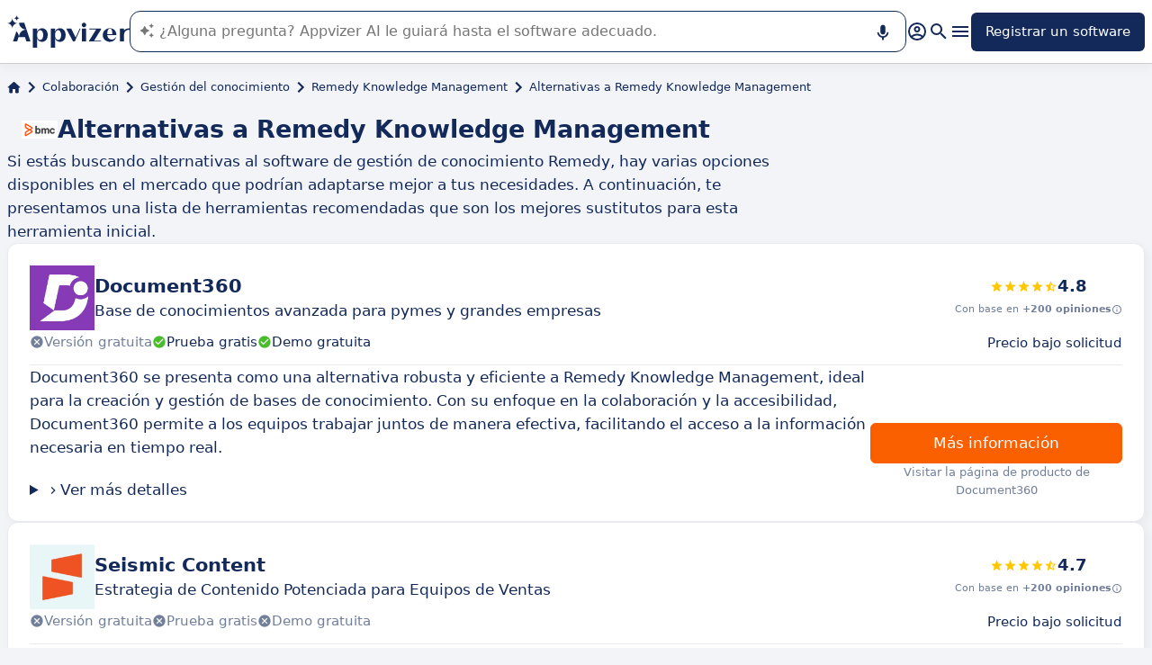

--- FILE ---
content_type: application/javascript
request_url: https://assets.appvizer.com/_scripts/hoisted.CKuwcqYw.js
body_size: 658
content:
import{I as s,C as i,H as o,a as l,m as T,D as A}from"./meta-constants.BC4F2AUu.js";import{u as d}from"./update-paid-element.service.D9KWfCoY.js";import{t as c}from"./targetted-paid-clicks.usecase.instance.D-uRn1F6.js";import{b as r}from"./hoisted.fqLp6Jb_.js";import"./PromotedProduct.astro_astro_type_script_index_0_lang.b4Vdoc4R.js";c.register({domain:T.getMetaContent(document,A,{parse:!1,throwIfNotFound:!0}),selector:".software-header-link",enableCustomLabel:!0,dataAttributes:{clickTrackId:l,hasPaidClick:o,cryptedPrice:i,isClickExternal:s},handlePaidClickStatus:(e,t)=>{t&&(d.updatePaidElement([e],t.url),e.innerHTML=t.label,e.classList.add("cta-big"),e.classList.remove("loading"),r(e,"lazy","AlternativesPageButton"))}});const a=document.querySelector(".software-tiles");a&&r(a,"lazy","AlternativesPageSoftwares");
